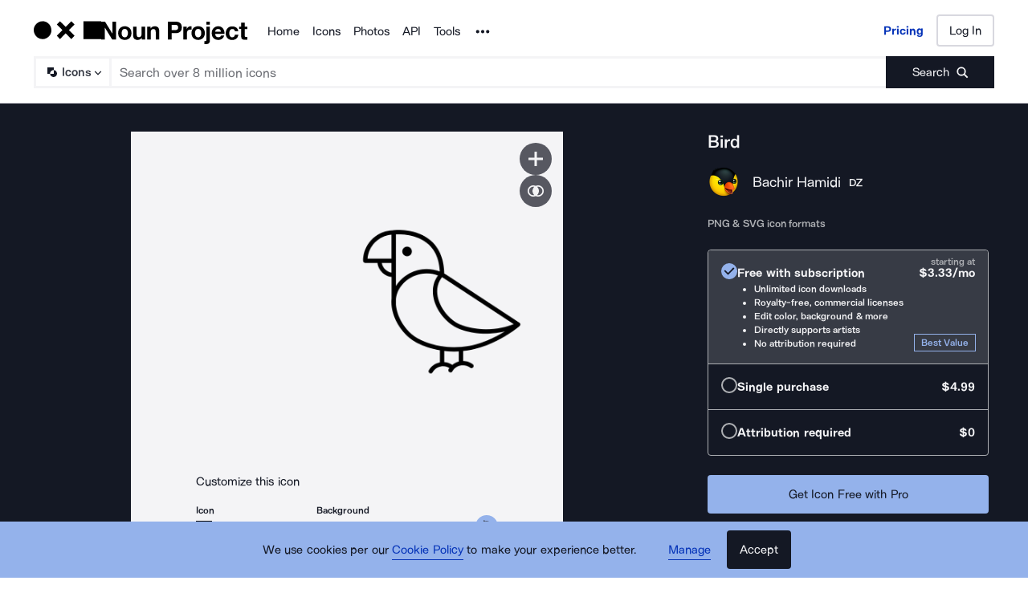

--- FILE ---
content_type: application/javascript; charset=UTF-8
request_url: https://thenounproject.com/_next/static/chunks/4593-3f47f2d4c0d27c74.js
body_size: 5299
content:
try{let e="undefined"!=typeof window?window:"undefined"!=typeof global?global:"undefined"!=typeof globalThis?globalThis:"undefined"!=typeof self?self:{},t=(new e.Error).stack;t&&(e._sentryDebugIds=e._sentryDebugIds||{},e._sentryDebugIds[t]="2dcce031-b9a2-4b66-80de-43d4f5a86d3d",e._sentryDebugIdIdentifier="sentry-dbid-2dcce031-b9a2-4b66-80de-43d4f5a86d3d")}catch(e){}"use strict";(self.webpackChunk_N_E=self.webpackChunk_N_E||[]).push([[4593],{69590:function(e){var t=Array.isArray,n=Object.keys,r=Object.prototype.hasOwnProperty,o="undefined"!=typeof Element;e.exports=function(e,i){try{return function e(i,a){if(i===a)return!0;if(i&&a&&"object"==typeof i&&"object"==typeof a){var c,u,s,l=t(i),f=t(a);if(l&&f){if((u=i.length)!=a.length)return!1;for(c=u;0!=c--;)if(!e(i[c],a[c]))return!1;return!0}if(l!=f)return!1;var p=i instanceof Date,d=a instanceof Date;if(p!=d)return!1;if(p&&d)return i.getTime()==a.getTime();var T=i instanceof RegExp,y=a instanceof RegExp;if(T!=y)return!1;if(T&&y)return i.toString()==a.toString();var h=n(i);if((u=h.length)!==n(a).length)return!1;for(c=u;0!=c--;)if(!r.call(a,h[c]))return!1;if(o&&i instanceof Element&&a instanceof Element)return i===a;for(c=u;0!=c--;)if(("_owner"!==(s=h[c])||!i.$$typeof)&&!e(i[s],a[s]))return!1;return!0}return i!=i&&a!=a}(e,i)}catch(e){if(e.message&&e.message.match(/stack|recursion/i)||-2146828260===e.number)return console.warn("Warning: react-fast-compare does not handle circular references.",e.name,e.message),!1;throw e}}},64593:function(e,t,n){n.d(t,{q:function(){return Z}});var r,o,i,a,c=n(45697),u=n.n(c),s=n(83524),l=n.n(s),f=n(69590),p=n.n(f),d=n(67294),T=n(96086),y=n.n(T),h={BODY:"bodyAttributes",HTML:"htmlAttributes",TITLE:"titleAttributes"},b={BASE:"base",BODY:"body",HEAD:"head",HTML:"html",LINK:"link",META:"meta",NOSCRIPT:"noscript",SCRIPT:"script",STYLE:"style",TITLE:"title"};Object.keys(b).map(function(e){return b[e]});var m={CHARSET:"charset",CSS_TEXT:"cssText",HREF:"href",HTTPEQUIV:"http-equiv",INNER_HTML:"innerHTML",ITEM_PROP:"itemprop",NAME:"name",PROPERTY:"property",REL:"rel",SRC:"src",TARGET:"target"},g={accesskey:"accessKey",charset:"charSet",class:"className",contenteditable:"contentEditable",contextmenu:"contextMenu","http-equiv":"httpEquiv",itemprop:"itemProp",tabindex:"tabIndex"},E=Object.keys(g).reduce(function(e,t){return e[g[t]]=t,e},{}),v=[b.NOSCRIPT,b.SCRIPT,b.STYLE],w="data-react-helmet",C="function"==typeof Symbol&&"symbol"==typeof Symbol.iterator?function(e){return typeof e}:function(e){return e&&"function"==typeof Symbol&&e.constructor===Symbol&&e!==Symbol.prototype?"symbol":typeof e},A=function(e,t){if(!(e instanceof t))throw TypeError("Cannot call a class as a function")},O=function(){function e(e,t){for(var n=0;n<t.length;n++){var r=t[n];r.enumerable=r.enumerable||!1,r.configurable=!0,"value"in r&&(r.writable=!0),Object.defineProperty(e,r.key,r)}}return function(t,n,r){return n&&e(t.prototype,n),r&&e(t,r),t}}(),S=Object.assign||function(e){for(var t=1;t<arguments.length;t++){var n=arguments[t];for(var r in n)Object.prototype.hasOwnProperty.call(n,r)&&(e[r]=n[r])}return e},P=function(e,t){if("function"!=typeof t&&null!==t)throw TypeError("Super expression must either be null or a function, not "+typeof t);e.prototype=Object.create(t&&t.prototype,{constructor:{value:e,enumerable:!1,writable:!0,configurable:!0}}),t&&(Object.setPrototypeOf?Object.setPrototypeOf(e,t):e.__proto__=t)},I=function(e,t){var n={};for(var r in e)!(t.indexOf(r)>=0)&&Object.prototype.hasOwnProperty.call(e,r)&&(n[r]=e[r]);return n},L=function(e,t){if(!e)throw ReferenceError("this hasn't been initialised - super() hasn't been called");return t&&("object"==typeof t||"function"==typeof t)?t:e},R=function(e){var t=!(arguments.length>1)||void 0===arguments[1]||arguments[1];return!1===t?String(e):String(e).replace(/&/g,"&amp;").replace(/</g,"&lt;").replace(/>/g,"&gt;").replace(/"/g,"&quot;").replace(/'/g,"&#x27;")},j=function(e){var t=M(e,b.TITLE),n=M(e,"titleTemplate");if(n&&t)return n.replace(/%s/g,function(){return Array.isArray(t)?t.join(""):t});var r=M(e,"defaultTitle");return t||r||void 0},k=function(e,t){return t.filter(function(t){return void 0!==t[e]}).map(function(t){return t[e]}).reduce(function(e,t){return S({},e,t)},{})},N=function(e,t,n){var r={};return n.filter(function(t){return!!Array.isArray(t[e])||(void 0!==t[e]&&Y("Helmet: "+e+' should be of type "Array". Instead found type "'+C(t[e])+'"'),!1)}).map(function(t){return t[e]}).reverse().reduce(function(e,n){var o={};n.filter(function(e){for(var n=void 0,i=Object.keys(e),a=0;a<i.length;a++){var c=i[a],u=c.toLowerCase();-1===t.indexOf(u)||n===m.REL&&"canonical"===e[n].toLowerCase()||u===m.REL&&"stylesheet"===e[u].toLowerCase()||(n=u),-1!==t.indexOf(c)&&(c===m.INNER_HTML||c===m.CSS_TEXT||c===m.ITEM_PROP)&&(n=c)}if(!n||!e[n])return!1;var s=e[n].toLowerCase();return r[n]||(r[n]={}),o[n]||(o[n]={}),!r[n][s]&&(o[n][s]=!0,!0)}).reverse().forEach(function(t){return e.push(t)});for(var i=Object.keys(o),a=0;a<i.length;a++){var c=i[a],u=y()({},r[c],o[c]);r[c]=u}return e},[]).reverse()},M=function(e,t){for(var n=e.length-1;n>=0;n--){var r=e[n];if(r.hasOwnProperty(t))return r[t]}return null},_=(r=Date.now(),function(e){var t=Date.now();t-r>16?(r=t,e(t)):setTimeout(function(){_(e)},0)}),H=function(e){return clearTimeout(e)},x="undefined"!=typeof window?window.requestAnimationFrame&&window.requestAnimationFrame.bind(window)||window.webkitRequestAnimationFrame||window.mozRequestAnimationFrame||_:n.g.requestAnimationFrame||_,D="undefined"!=typeof window?window.cancelAnimationFrame||window.webkitCancelAnimationFrame||window.mozCancelAnimationFrame||H:n.g.cancelAnimationFrame||H,Y=function(e){return console&&"function"==typeof console.warn&&console.warn(e)},q=null,B=function(e,t){var n=e.baseTag,r=e.bodyAttributes,o=e.htmlAttributes,i=e.linkTags,a=e.metaTags,c=e.noscriptTags,u=e.onChangeClientState,s=e.scriptTags,l=e.styleTags,f=e.title,p=e.titleAttributes;K(b.BODY,r),K(b.HTML,o),U(f,p);var d={baseTag:X(b.BASE,n),linkTags:X(b.LINK,i),metaTags:X(b.META,a),noscriptTags:X(b.NOSCRIPT,c),scriptTags:X(b.SCRIPT,s),styleTags:X(b.STYLE,l)},T={},y={};Object.keys(d).forEach(function(e){var t=d[e],n=t.newTags,r=t.oldTags;n.length&&(T[e]=n),r.length&&(y[e]=d[e].oldTags)}),t&&t(),u(e,T,y)},F=function(e){return Array.isArray(e)?e.join(""):e},U=function(e,t){void 0!==e&&document.title!==e&&(document.title=F(e)),K(b.TITLE,t)},K=function(e,t){var n=document.getElementsByTagName(e)[0];if(n){for(var r=n.getAttribute(w),o=r?r.split(","):[],i=[].concat(o),a=Object.keys(t),c=0;c<a.length;c++){var u=a[c],s=t[u]||"";n.getAttribute(u)!==s&&n.setAttribute(u,s),-1===o.indexOf(u)&&o.push(u);var l=i.indexOf(u);-1!==l&&i.splice(l,1)}for(var f=i.length-1;f>=0;f--)n.removeAttribute(i[f]);o.length===i.length?n.removeAttribute(w):n.getAttribute(w)!==a.join(",")&&n.setAttribute(w,a.join(","))}},X=function(e,t){var n=document.head||document.querySelector(b.HEAD),r=n.querySelectorAll(e+"["+w+"]"),o=Array.prototype.slice.call(r),i=[],a=void 0;return t&&t.length&&t.forEach(function(t){var n=document.createElement(e);for(var r in t)if(t.hasOwnProperty(r)){if(r===m.INNER_HTML)n.innerHTML=t.innerHTML;else if(r===m.CSS_TEXT)n.styleSheet?n.styleSheet.cssText=t.cssText:n.appendChild(document.createTextNode(t.cssText));else{var c=void 0===t[r]?"":t[r];n.setAttribute(r,c)}}n.setAttribute(w,"true"),o.some(function(e,t){return a=t,n.isEqualNode(e)})?o.splice(a,1):i.push(n)}),o.forEach(function(e){return e.parentNode.removeChild(e)}),i.forEach(function(e){return n.appendChild(e)}),{oldTags:o,newTags:i}},W=function(e){return Object.keys(e).reduce(function(t,n){var r=void 0!==e[n]?n+'="'+e[n]+'"':""+n;return t?t+" "+r:r},"")},z=function(e,t,n,r){var o=W(n),i=F(t);return o?"<"+e+" "+w+'="true" '+o+">"+R(i,r)+"</"+e+">":"<"+e+" "+w+'="true">'+R(i,r)+"</"+e+">"},G=function(e){var t=arguments.length>1&&void 0!==arguments[1]?arguments[1]:{};return Object.keys(e).reduce(function(t,n){return t[g[n]||n]=e[n],t},t)},Q=function(e){var t=arguments.length>1&&void 0!==arguments[1]?arguments[1]:{};return Object.keys(e).reduce(function(t,n){return t[E[n]||n]=e[n],t},t)},V=function(e,t,n){var r,o=G(n,((r={key:t})[w]=!0,r));return[d.createElement(b.TITLE,o,t)]},$=function(e,t,n){switch(e){case b.TITLE:return{toComponent:function(){return V(e,t.title,t.titleAttributes,n)},toString:function(){return z(e,t.title,t.titleAttributes,n)}};case h.BODY:case h.HTML:return{toComponent:function(){return G(t)},toString:function(){return W(t)}};default:return{toComponent:function(){return t.map(function(t,n){var r,o=((r={key:n})[w]=!0,r);return Object.keys(t).forEach(function(e){var n=g[e]||e;if(n===m.INNER_HTML||n===m.CSS_TEXT){var r=t.innerHTML||t.cssText;o.dangerouslySetInnerHTML={__html:r}}else o[n]=t[e]}),d.createElement(e,o)})},toString:function(){return t.reduce(function(t,r){var o=Object.keys(r).filter(function(e){return!(e===m.INNER_HTML||e===m.CSS_TEXT)}).reduce(function(e,t){var o=void 0===r[t]?t:t+'="'+R(r[t],n)+'"';return e?e+" "+o:o},""),i=r.innerHTML||r.cssText||"",a=-1===v.indexOf(e);return t+"<"+e+" "+w+'="true" '+o+(a?"/>":">"+i+"</"+e+">")},"")}}}},J=function(e){var t=e.baseTag,n=e.bodyAttributes,r=e.encode,o=e.htmlAttributes,i=e.linkTags,a=e.metaTags,c=e.noscriptTags,u=e.scriptTags,s=e.styleTags,l=e.title,f=e.titleAttributes;return{base:$(b.BASE,t,r),bodyAttributes:$(h.BODY,n,r),htmlAttributes:$(h.HTML,o,r),link:$(b.LINK,i,r),meta:$(b.META,a,r),noscript:$(b.NOSCRIPT,c,r),script:$(b.SCRIPT,u,r),style:$(b.STYLE,s,r),title:$(b.TITLE,{title:void 0===l?"":l,titleAttributes:f},r)}},Z=(o=l()(function(e){var t;return{baseTag:(t=[m.HREF,m.TARGET],e.filter(function(e){return void 0!==e[b.BASE]}).map(function(e){return e[b.BASE]}).reverse().reduce(function(e,n){if(!e.length)for(var r=Object.keys(n),o=0;o<r.length;o++){var i=r[o].toLowerCase();if(-1!==t.indexOf(i)&&n[i])return e.concat(n)}return e},[])),bodyAttributes:k(h.BODY,e),defer:M(e,"defer"),encode:M(e,"encodeSpecialCharacters"),htmlAttributes:k(h.HTML,e),linkTags:N(b.LINK,[m.REL,m.HREF],e),metaTags:N(b.META,[m.NAME,m.CHARSET,m.HTTPEQUIV,m.PROPERTY,m.ITEM_PROP],e),noscriptTags:N(b.NOSCRIPT,[m.INNER_HTML],e),onChangeClientState:M(e,"onChangeClientState")||function(){},scriptTags:N(b.SCRIPT,[m.SRC,m.INNER_HTML],e),styleTags:N(b.STYLE,[m.CSS_TEXT],e),title:j(e),titleAttributes:k(h.TITLE,e)}},function(e){q&&D(q),e.defer?q=x(function(){B(e,function(){q=null})}):(B(e),q=null)},J)(function(){return null}),a=i=function(e){function t(){return A(this,t),L(this,e.apply(this,arguments))}return P(t,e),t.prototype.shouldComponentUpdate=function(e){return!p()(this.props,e)},t.prototype.mapNestedChildrenToProps=function(e,t){if(!t)return null;switch(e.type){case b.SCRIPT:case b.NOSCRIPT:return{innerHTML:t};case b.STYLE:return{cssText:t}}throw Error("<"+e.type+" /> elements are self-closing and can not contain children. Refer to our API for more information.")},t.prototype.flattenArrayTypeChildren=function(e){var t,n=e.child,r=e.arrayTypeChildren,o=e.newChildProps,i=e.nestedChildren;return S({},r,((t={})[n.type]=[].concat(r[n.type]||[],[S({},o,this.mapNestedChildrenToProps(n,i))]),t))},t.prototype.mapObjectTypeChildren=function(e){var t,n,r=e.child,o=e.newProps,i=e.newChildProps,a=e.nestedChildren;switch(r.type){case b.TITLE:return S({},o,((t={})[r.type]=a,t.titleAttributes=S({},i),t));case b.BODY:return S({},o,{bodyAttributes:S({},i)});case b.HTML:return S({},o,{htmlAttributes:S({},i)})}return S({},o,((n={})[r.type]=S({},i),n))},t.prototype.mapArrayTypeChildrenToProps=function(e,t){var n=S({},t);return Object.keys(e).forEach(function(t){var r;n=S({},n,((r={})[t]=e[t],r))}),n},t.prototype.warnOnInvalidChildren=function(e,t){return!0},t.prototype.mapChildrenToProps=function(e,t){var n=this,r={};return d.Children.forEach(e,function(e){if(e&&e.props){var o=e.props,i=o.children,a=Q(I(o,["children"]));switch(n.warnOnInvalidChildren(e,i),e.type){case b.LINK:case b.META:case b.NOSCRIPT:case b.SCRIPT:case b.STYLE:r=n.flattenArrayTypeChildren({child:e,arrayTypeChildren:r,newChildProps:a,nestedChildren:i});break;default:t=n.mapObjectTypeChildren({child:e,newProps:t,newChildProps:a,nestedChildren:i})}}}),t=this.mapArrayTypeChildrenToProps(r,t)},t.prototype.render=function(){var e=this.props,t=e.children,n=S({},I(e,["children"]));return t&&(n=this.mapChildrenToProps(t,n)),d.createElement(o,n)},O(t,null,[{key:"canUseDOM",set:function(e){o.canUseDOM=e}}]),t}(d.Component),i.propTypes={base:u().object,bodyAttributes:u().object,children:u().oneOfType([u().arrayOf(u().node),u().node]),defaultTitle:u().string,defer:u().bool,encodeSpecialCharacters:u().bool,htmlAttributes:u().object,link:u().arrayOf(u().object),meta:u().arrayOf(u().object),noscript:u().arrayOf(u().object),onChangeClientState:u().func,script:u().arrayOf(u().object),style:u().arrayOf(u().object),title:u().string,titleAttributes:u().object,titleTemplate:u().string},i.defaultProps={defer:!0,encodeSpecialCharacters:!0},i.peek=o.peek,i.rewind=function(){var e=o.rewind();return e||(e=J({baseTag:[],bodyAttributes:{},encodeSpecialCharacters:!0,htmlAttributes:{},linkTags:[],metaTags:[],noscriptTags:[],scriptTags:[],styleTags:[],title:"",titleAttributes:{}})),e},a);Z.renderStatic=Z.rewind},83524:function(e,t,n){var r=n(67294),o=r&&"object"==typeof r&&"default"in r?r.default:r;function i(e,t,n){return t in e?Object.defineProperty(e,t,{value:n,enumerable:!0,configurable:!0,writable:!0}):e[t]=n,e}var a=!!("undefined"!=typeof window&&window.document&&window.document.createElement);e.exports=function(e,t,n){if("function"!=typeof e)throw Error("Expected reducePropsToState to be a function.");if("function"!=typeof t)throw Error("Expected handleStateChangeOnClient to be a function.");if(void 0!==n&&"function"!=typeof n)throw Error("Expected mapStateOnServer to either be undefined or a function.");return function(c){if("function"!=typeof c)throw Error("Expected WrappedComponent to be a React component.");var u,s=[];function l(){u=e(s.map(function(e){return e.props})),f.canUseDOM?t(u):n&&(u=n(u))}var f=function(e){function t(){return e.apply(this,arguments)||this}t.prototype=Object.create(e.prototype),t.prototype.constructor=t,t.__proto__=e,t.peek=function(){return u},t.rewind=function(){if(t.canUseDOM)throw Error("You may only call rewind() on the server. Call peek() to read the current state.");var e=u;return u=void 0,s=[],e};var n=t.prototype;return n.UNSAFE_componentWillMount=function(){s.push(this),l()},n.componentDidUpdate=function(){l()},n.componentWillUnmount=function(){var e=s.indexOf(this);s.splice(e,1),l()},n.render=function(){return o.createElement(c,this.props)},t}(r.PureComponent);return i(f,"displayName","SideEffect("+(c.displayName||c.name||"Component")+")"),i(f,"canUseDOM",a),f}}}}]);